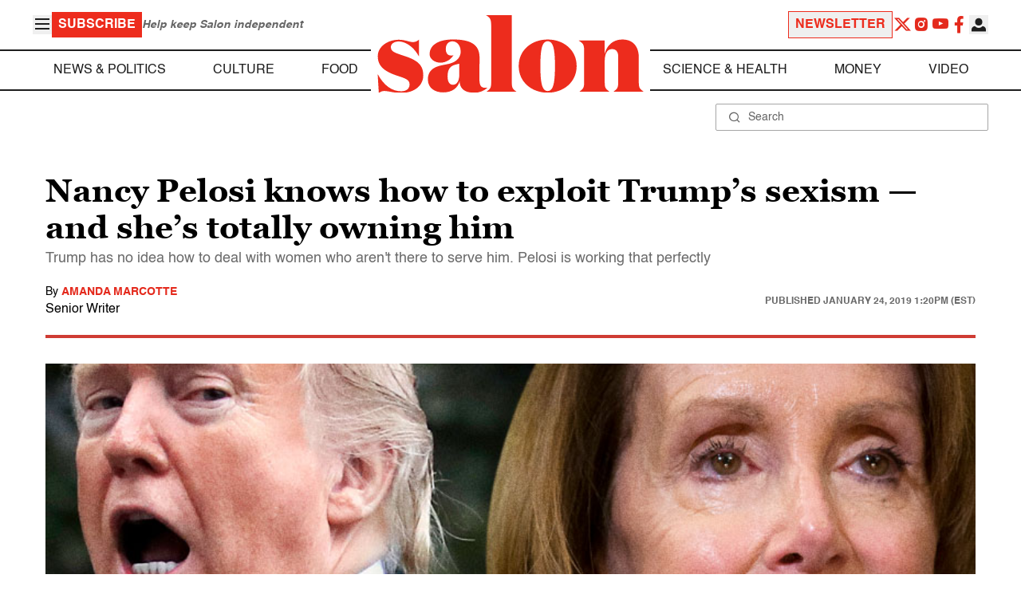

--- FILE ---
content_type: application/javascript; charset=utf-8
request_url: https://fundingchoicesmessages.google.com/f/AGSKWxXjDYWvVjB8kqHBwtUhxU8wOYnik7C9uF0AZ_0iII6tmefHqy1wXAu3wRR95JtGSxzsiEahCtnOLSSg6mFbN8sPSSzKsYmJSDRtgnXjse85kvpI4aZSUznpgTZSAyey_g7fIV6YRIqtXSy2kKD3bMaru_zi1LfZ7kjczGLd8LL7XLSIiolebi_r5FDs/_/adleaderboardtop./yieldads..box.ad./yhs/ads?/adstream.
body_size: -1293
content:
window['90d6c56f-bce1-428c-a68c-c2381d6f645f'] = true;